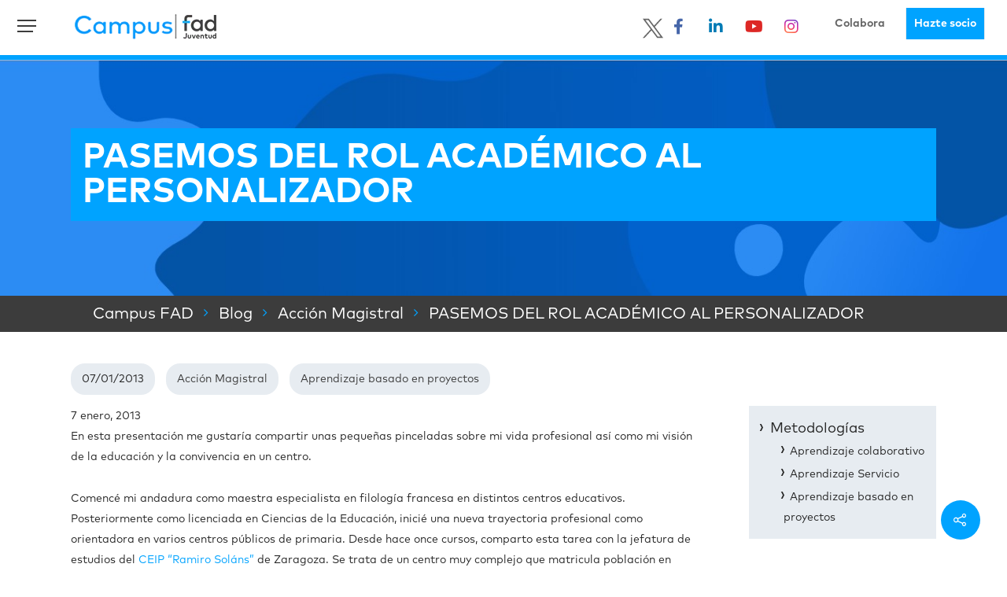

--- FILE ---
content_type: text/css
request_url: https://www.campusfad.org/wp-content/themes/tema-fad/_css/templates.css?ver=1721809341
body_size: 8756
content:
/* Body */

body.ascend .container-wrap,.ascend .project-title,body .vc_text_separator div,.carousel-wrap[data-full-width="true"] .carousel-heading,.carousel-wrap span.left-border,.carousel-wrap span.right-border,#page-header-wrap,.page-header-no-bg,#full_width_portfolio .project-title.parallax-effect,.portfolio-items .col,.page-template-template-portfolio-php .portfolio-items .col.span_3,.page-template-template-portfolio-php .portfolio-items .col.span_4 {
    background-color:#fff;
}

.mobile .breadcrumbs span {
    font-size: 12px;
}

@media (max-width: 690px) {
    .full-width-content-responsive .padding-section {
        padding: 15px;
    }
    .full-width-content-responsive .wpb_text_column.wpb_content_element {
        margin-right: 0 !important;
        margin-left: 0 !important;
    }
}

.wpb_wrapper > .row-block-margin-bottom {
    margin-bottom: 25px !important;
}

@media (max-width: 690px) {
    .wpb_wrapper >.row-block-margin-bottom {
        margin-bottom: 0 !important;
    }
    .all-content #header-space {
        height: 58px !important;
    }
}
/* Fin body */

/* Paginacion */
.navigation {
    display: flex;
    justify-content: center;
    margin-top: 80px;
}

.navigation li a,
.navigation li a:hover,
.navigation li.active a,
.navigation li.disabled {
    color: #fff;
    text-decoration:none;
}

.navigation li {
    display: inline;
}

.navigation li a,
.navigation li a:hover,
.navigation li.active a,
.navigation li.disabled {
    background-color: #70CBFF;
    border-radius: 3px;
    cursor: pointer;
    padding: 12px;
    padding: 0.75rem;
}

.navigation li a:hover,
.navigation li.active a {
    background-color: #00A3FF;
}

#pagination .page-numbers.next,
#pagination .page-numbers.prev
{
    background-image: none !important;
}

@media only screen and (max-width: 690px) {
    .row .post-area #pagination {
        padding-left: 10px!important;
    }
}

/* Fin paginacion */

/* Breadcrumb */

.breadcrumbs {
    background-color: #3C3C3C;
    padding: .5em 2em;

}
.breadcrumbs .main-content {
    display: flex;
    align-items: center;
    flex-flow: wrap;
}

.breadcrumbs span {
    color: #ffffff;
    font-size: 20px;
}

.breadcrumbs .fa-angle-right {
    color: #00A3FF;
}

/* Fin breadcrumb */


/* Single activity */

.single-activity .audiovisual-activity video,
.single-activity .audiovisual-activity img,
.single-activity .audiovisual-activity iframe
{
    height: auto;
    width: 70%;
    min-width: 320px;
    margin: 1em auto;
    margin-top: 0;
    display: block;
}

.single-activity .audiovisual-activity iframe {
    width: 70% !important;
    height: 420px !important;
}

.single-activity .toggles {
    margin-top: 1.3em;
}

.single-activity .toggles .toggle h3 a {
    font-size: 1.4em;
    font-weight: bold;
    color: #00A3FF;
}
.single-activity .download-pdf,
.single-activity .download-zip,
.single-program .material-program
{
    padding: 1em;
    border: 1px solid #00a3ff;
    font-weight: bold;
}
.single-activity .download-pdf {
    margin-right: 1em;
}

.audiovisual-activity video {
    background-color: lightgrey;
}

.single-program .buttons-program .download-pdf {
    color: #fff;
    background-color: #00a3ff;
    padding: 1em 1.5em;
    margin-bottom: 1em;
    display: block;
}

.title-login-user-program-family {
    padding: 1em 1.5em;
    background-color: #3c3c3c;
    color: white;
    display: inline-block;
    margin-bottom: 1.5em;
}
.login-user-program-family input {
    margin-bottom: .5em;
    display: inline-block;
    max-width: 320px;
    padding: 10px 16px !important;
}

.login-user-program-family input:not(:last-of-type) {
    margin-right: 1.5em;
}

.login-user-program-family + .recovery-password {
    font-size: 16px;
}

.single-program .tabbed >ul.wpb_tabs_nav.ui-tabs-nav.clearfix li a {
    color: #fff !important;
}


@media (max-width: 690px) {

    .single-activity .download-pdf,
    .single-activity .download-zip
    {
        display: block;
        margin-top: .7em;
        margin-bottom: .7em;
        margin-left: auto;
        margin-right: auto;
        max-width: 200px;
    }

    .single-activity .audiovisual-activity iframe {
        height: 200px !important;
    }

}

/* Fin single activity */


/* Taxonomy categpry activity */

body[data-bg-header="true"] .breadcrumbs + .container-wrap.taxonomy-categoria-actividad {
    padding-top: 0 !important;
}

body[data-header-resize="0"] .taxonomy-categoria-actividad.container-wrap,
.archive.tax-categoria-actividad .container-wrap,
.archive.post-type-archive-actividad .container-wrap
{
    padding-top: 0;
}

.taxonomy-categoria-actividad  .portfolio-items .col,
.post-type-archive-actividad  .portfolio-items .col
{
    background-color: #3c3c3c;
}

.taxonomy-categoria-actividad .col
.post-type-archive-actividad .col
{
    margin-right: 0;
}

.taxonomy-categoria-actividad .work-item,
.post-type-archive-actividad .work-item {
    position: relative;
}

.taxonomy-categoria-actividad .vert-center,
.post-type-archive-actividad .vert-center {
    position: absolute;
    top: 45%;
    left: 45%
}

.taxonomy-categoria-actividad .row .col img,
.post-type-archive-actividad .row .col img
{
    margin-bottom: 0;
}

.taxonomy-categoria-actividad .body-category-activity,
.post-type-archive-actividad .body-category-activity
{
    background-color: #1c1c1c;
}

.taxonomy-categoria-actividad .portfolio-filters,
.post-type-archive-actividad .portfolio-filters
{
    background-color: transparent;
    width: auto !important;
    margin-left: 0 !important;
    margin: 0 !important;
}

.taxonomy-categoria-actividad .portfolio-filters .container,
.post-type-archive-actividad .portfolio-filters .container
{
    padding: 0;
}

.taxonomy-categoria-actividad .portfolio-filters-inline li a,
.post-type-archive-actividad .portfolio-filters-inline li a
{
    color: #fff;
    font-size: 1.1em !important;
}

.taxonomy-categoria-actividad .portfolio-filters-inline li a.active,
.post-type-archive-actividad .portfolio-filters-inline li a.active
{
    font-weight: bold;
}

.taxonomy-categoria-actividad .body-category-activity,
.post-type-archive-actividad .body-category-activity
{
    margin-top: 5px;
}

body .taxonomy-categoria-actividad .portfolio-filters-inline.nder-page-header.first-section,
body .post-type-archive-actividad .portfolio-filters-inline.nder-page-header.first-section
{
    margin-top: 0 !important;
}

.taxonomy-categoria-actividad .vert-center,
.post-type-archive-actividad .vert-center
{
    padding: .5em 1em;
    padding-bottom: 1em;
    background-color:rgba(0, 0, 0, 0.5);
}

/* Fin taxonomy category activity */

/* Archive noticia ytuque */

.archive-noticia-ytuque  {
    display: grid;
    grid-template-columns: 1fr 1fr;
    grid-gap: 2em;
}

.archive-noticia-ytuque .title-item {
    font-size: 1.3em;
    font-weight: bold;
}

@media (max-width: 1000px) {

    .archive-noticia-ytuque  {
        grid-template-columns: 1fr;
    }

}

#archive-noticia-ytuque img {
    max-width: 500px;
    width: 100%;
}

/* Fin archive noticia ytuque */


/* Single noticia ytuque */

.single-noticia-ytuque {
    border-bottom: none;
}

/* Fin noticia ytuque */

/* Home Y tú que */

.image-block-ytuque .wpb_wrapper {
    padding: 20px 30px;
    position: absolute;
    bottom: 30px;
    left: 30px;
    max-width: 500px;
}

.image-block-ytuque-blue .wpb_wrapper,
.image-block-ytuque-blue .wpb_wrapper a
{
    color: #fff;
    background-color: #00A3FF;
}

.image-block-ytuque-yellow .wpb_wrapper,
.image-block-ytuque-yellow .wpb_wrapper a
{
    color: #3C3C3C;
    background-color: #F6E600;
}

.image-block-ytuque{
    height: 500px;
}

.block-blog-ytuque,
.block-blog-ytuque h2,
.block-blog-ytuque .col .blog-recent .post-header a,
.block-contact-ytuque,
.block-contact-ytuque h3
{
    color: #fff;
}

.block-blog-ytuque .col,
.block-contact-ytuque .col,
.block-base-ytuque .wpb_content_element,
.block-activities-ytuque .title-activities
{
    padding-top: 3em;
    padding-bottom: 1.5em;
}

.block-blog-ytuque .col {
    padding-bottom: 0;
}

.block-blog-ytuque .blog-recent,
.block-contact-ytuque .wpb_content_element,
.block-base-ytuque .wpb_content_element
 {
    max-width: 1245px;
    display: block;
    margin-left: auto;
    margin-right: auto;
}

.block-blog-ytuque .blog-recent .meta-category {
    display: none;
}

.block-blog-ytuque .button-blog {
    padding: 10px 20px;
    border: 2px solid #fff;
    color: #fff;
    display: inline-block;
    font-weight: bold;
    margin-bottom: 3em !important;
}

.block-blog-ytuque .button-blog a{
    color: #fff;
}

.page-template-template-ytuque .block-activities-ytuque .taxonomy-categoria-actividad .body-category-activity {
    margin-top: 0;
}

.block-blog-ytuque .title-activities .wpb_wrapper h3 {
    color: #fff;
}

.block-blog-ytuque .title-activities .wpb_wrapper {
    background-color: #252525;
    padding-top: 3em;
}

/* Formulario de contacto */
.block-contact-ytuque .wpcf7 .column-right textarea {
    height: 298px;
}

.block-contact-ytuque .wpcf7 .information-text {
    margin-top: 30px;
}

.block-contact-ytuque .wpcf7 .information-text a{
    color: #3c3c3c;
}

.block-contact-ytuque .wpcf7 .wpcf7-list-item {
    margin-left: 0;
}

#wpcf7-f370-p338-o1 input,
#wpcf7-f370-p338-o1 textarea
{
    padding: 10px;
}

/* Base concurso */

.block-base-ytuque {
    color: #fff;
    margin-bottom: 2em;
}

.block-base-ytuque h3,
.block-base-ytuque b
{
    color: #F6E600;
}

.button-base-ytuque a{
    padding: 20px 30px;
    background-color: #F6E600;
    color: #3c3c3c;
    font-weight: bold;
}

@media (max-width: 1000px) {
    .image-block-ytuque{
        height: 350px;
    }
    .image-block-ytuque .wpb_wrapper {
        max-width: 300px;
    }
    .block-contact-ytuque .wpcf7 .column-left,
    .block-contact-ytuque .wpcf7 .column-right
    {
        width: 100%;
    }
    .block-contact-ytuque .wpcf7 .column-right {
        position: static;
    }
    .block-blog-ytuque .wpb_wrapper,
    .block-contact-ytuque .wpb_wrapper,
    .block-base-ytuque .wpb_wrapper
    {
        padding: 15px;
    }
}

/* Fin Home Y tú que */

/* Consurso Y tú qué */

#tablepress-ganadores-ytuque{
    max-width: 500px;
    margin-left: auto;
    margin-right: auto;
}

.button-blue-theme a {
    padding: 10px 15px;
    background-color: #00a3ff;
    color: #fff;
}

/* Fin consurso Y tú qué */

/* Categories */

@media (max-width: 1000px) {
    .category h1 {
        font-size: 36px;
    }
}

/* Fin categories */

/* Single */

.single .post-featured-img img {
    display: block;
    margin-left: auto;
    margin-right: auto;
}

/* Fin single */

/* Header ytuque */

.menu-blue {
    background-color: #00A3FF;
}

header#top .menu-blue a {
    color: #fff !important;
}

header#top .menu-blue a:hover {
    color: #3c3c3c !important;
}

.ytuque-menu > li {
    margin-right: 3em;
}

/* Fin header ytuque */

/* Single curso */

.single-curso .section-sidebar {
    margin-bottom: 0.6em;
}

.single-curso .section-sidebar p {
    font-weight: bold;
    font-size: 1.1em;
    color: #f3f3f3;
}

.single-curso .section-sidebar p span {
    font-weight: normal;
}

.single-curso .container-wrap input[type="text"],
.single-curso .container-wrap input[type="password"]
{
    padding: 10px;
}

.resume-information-course {
    background-color: #00A3FF;
    padding: 1em;
    margin-bottom: 2em;
}

.resume-information-course h3.title {
    text-align: center;
    padding: 0 !important;
    color: #fff;
}


/* Fin single curso */

/* Archive catalogo cursos */

.search_filter_taxonomy_course {
    display: grid;
    grid-template-columns: 1fr 1fr;
}

.edition-taxonomy-course {
    max-width: 300px;
}

.grid-taxonomy-course {
    padding-top: 2em;
    margin-bottom: 2em;
    display: grid;
    grid-template-columns: 1fr 1fr 1fr;
    justify-items: center;
}

.grid-taxonomy-course.active-courses,
.grid-taxonomy-course.next-courses
{
    grid-gap: 2em;
}

.container-grid.grid-taxonomy-course {
    padding-top: 0;
}

.grid-taxonomy-course.active-courses .grid-item,
.grid-taxonomy-course.next-courses .grid-item
{
    display: grid;
    justify-items: center;
    grid-template-rows: 50px 1fr 70px;
}

.grid-taxonomy-course .title-course {
    font-weight: bold;
    align-self: center;
    padding-bottom: 0;
}

.grid-taxonomy-course .title-course {
    font-weight: bold;
    font-size: 1.5em;
    padding-right: 1em;
    align-self: end;
    position: relative;
    margin-bottom: 2.5em;
}
.grid-taxonomy-course .title-course::after {
    width: 90px;
    height: 4px;
    background-color: #fff;
    content: "";
    position: absolute;
    bottom: -5px;
    left: 0;
}

.grid-taxonomy-course .read-more-course p{
    padding-bottom: 0;
    display: grid;
    grid-template-columns: auto auto;
    row-gap: 1em;
}

.grid-taxonomy-course .read-more-course a {
    font-weight: bold;
    font-size: 1.1em;
}
.grid-taxonomy-course .read-more-course .modalDialog h3 a {
    color: #00A3FF;
}

.grid-taxonomy-course .commom-information-course p,
.grid-taxonomy-course .infomation-course p
{
    padding-bottom: 5px;
}

.grid-taxonomy-course .course-green .title-course::after,
.grid-taxonomy-course .course-yellow .title-course::after
{
    background-color: #3c3c3c;
}

.grid-taxonomy-course + .navigation {
    margin-top: 20px;
}

.course-green {
    background: url(/wp-content/uploads/2019/09/grafico3.png);
    background-color: #00ffca;
}
.course-blue {
    background: url(/wp-content/uploads/2019/09/grafico4.png);
    background-color: #00a3ff;
}
.course-yellow {
    background: url(/wp-content/uploads/2019/09/grafico1.png);
    background-color: #f6e600;
}
.course-grey {
    background: url(/wp-content/uploads/2019/09/grafico2.png);
    background-color: #737373;
}

.course-grid.shortcode {
    height: 130px;
}

.grid-taxonomy-course .shortcode .title-course {
    bottom: 20px;
    line-height: 1.2em;
}

.course-green .title-course a,
.course-yellow .title-course a,
.course-green-sc .title-course a,
.course-yellow-sc .title-course a
{
    color: #3c3c3c;
}

.course-blue .title-course a,
.course-grey .title-course a,
.course-blue-sc .title-course a,
.course-grey-sc .title-course a
{
    color: #fff;
}

.course-grid {
    -webkit-background-size: cover;
    -moz-background-size: cover;
    -o-background-size: cover;
    background-size: cover;
    height: 100%;
    width: 100%;
    background-repeat: no-repeat;
    display: grid;
    align-items: end;
    grid-template-rows: 50px 1fr auto;
    padding: 1.2em;
}

.course-grid.shortcode {
    grid-template-rows: 1fr;
}

.font-bold {
    font-weight: bold;
    font-size: 1.1em;
}

.information-course-buttons .read-more {
    border: 2px solid #fff;
    padding: 10px;
    color: #fff;
}
.information-course-buttons .reservation-place {
    color: #3c3c3c;
    background-color: #fff;
    padding: 10px;
    margin-right: 1em;
}
.edition-course {
    justify-self: end;
    padding: .7em 1em;
    background-color: #fff;
    color: #3c3c3c;
    font-weight: bold;

}
.edition-course.empty {
    background-color: transparent;
}
p.edition-course {
    margin-bottom: 0.5em;
}

@media (max-width: 1366px) {

    .grid-taxonomy-course .read-more-course a {
        justify-self: start;
    }

}

@media (max-width: 1000px) {

    .grid-taxonomy-course .read-more-course p {
        grid-template-columns: auto;
    }
    
    .grid-taxonomy-course .read-more-course {
	margin-top: 100px;
        grid-template-columns: auto;
    }

    .grid-taxonomy-course {
        grid-template-columns: 1fr ;
    }
    .search_filter_taxonomy_course {
        grid-template-columns: 1fr;
    }

}

/* Buscador en el archivo */

.search_filter_taxonomy_course {
    padding-top: 2em;
}
.search_taxonomy_course {
    width: 300px;
}
.search_filter_taxonomy_course .search_taxonomy_course input[type="text"]{
    padding: 10px;
}
.edition-taxonomy-course select {
    font-size: 16px;
}



/* Fin archive catálogo cursos*/


/* Single - training AM */

.content-files-am {
    max-width: 400px;
    margin: 0 auto;
}

.content-files-am .file-am p {
    text-align: center;
    background-color: #00a3ff;
    font-weight: bold;
    margin-bottom: 1.5em;
    border: 2px solid #1c6ea4;
    padding-top: 1em;
    padding-bottom: 1em !important;
}

.content-files-am .file-am p a {
    color: #fff;
}

/* Fin single - training AM */

/* Página training - AM */

.block-training-posts .more-training p {
    font-weight: bold;
    padding: 1em 1.5em !important;
    border: 2px solid #00a3ff;
    font-size: 1.2em;
    max-width: 300px;
    margin: 0 auto;
}

.block-training-posts .row .col img {
    margin-bottom: 0;
}

.block-training-posts .title {
    padding-left: 0!important;
    padding-right: 0!important;
}

/* Fin página training - AM */


/* Ajustar bloques en responsive */

@media (max-width: 1000px) {
    .container.main-content.full-width-content-responsive {
        max-width: 100% !important;
        padding-top: 0;
    }
}

@media (max-width: 690px) {

    .yourFormCustomStyle,
    .inside-block-responsive
    {
        max-width: 320px;
        margin-left: auto;
        margin-right: auto;
    }

    .block-am .block-item-fad.am-1,
    .block-am .block-item-fad.am-2,
    .block-am .block-item-fad.am-3
    {
        margin-bottom: 7px !important;
    }

    .container.main-content.full-width-content-responsive .row > div{
        margin-bottom: 0;
    }

    .block-familias .wpb_wrapper .block-item-fad {
        margin-bottom: 0 !important;
    }

    #ajax-content-wrap .padding-contaniner-wrap-responsive {
        padding-top: 7px;
    }

    .container.main-content.full-width-content-responsive .remove-margin-bottom-responsive {
        margin-bottom: 0 !important;
    }

}

/* Fin ajustar bloques en responsive */


/* Twitter accion magistral */

.twitter-footer-am .wpb_wrapper p,
.twitter-footer-am #ctf
{
    display: inline;
}

.twitter-footer-am #ctf .ctf-item {
    width: 27%;
    height: 270px;
    display: inline-block;
    border: none;
    background-color: #313131;
    margin-right: 2em;
    padding: 1em;
}

.twitter-footer-am #ctf .ctf-item:first-of-type {
    margin-left: 2em;
}

.twitter-footer-am #ctf .ctf-item:last-of-type {
    margin-right: 0;
}

.twitter-footer-am .ctf-author-box-link a,
.twitter-footer-am p.ctf-tweet-text,
.twitter-footer-am .ctf-tweet-text a
{
    color: #fff !important;
}

.twitter-footer-am .title-twitter-footer-am {
    margin-bottom: 1.5em !important;
}

.title-twitter-footer-am p {
    color: #fff;
    font-size: 2em;
    font-weight: bold;
}
.title-twitter-footer-am .alignnone {
    display: inline-block;
    margin-left: 1em;
}

@media (max-width: 690px) {
    .twitter-footer-am #ctf .ctf-item {
        width: 100%;
        height: 230px;
    }
    .twitter-footer-am #ctf .ctf-item:first-of-type {
        margin-left: 0;
        margin-top: 1em;
    }
    .twitter-footer-am .body-twitter-footer-am img {
        margin: 0 auto;
    }
    .twitter-footer-am .wpb_wrapper .alignleft {
        float: none;
    }
    .title-twitter-footer-am .wpb_wrapper {
        text-align: center;
    }
}


/* Fin twitter accion magistral */

/* Ajustes logo acción magistral */

header#top .top-logo-am #logo,
header#top .top-logo-am #logo img,
header#top .top-logo-ytuque #logo img
{
    display: inline;
}

.top-logo-am .logo-bbva {
    margin-left: 15px;
}

.top-logo-theme .logo {
    margin-left: 15px;
}

@media (max-width: 690px) {
    header#top .container .row.top-header-am {
        padding-bottom: 15px;
    }
    body header#top .top-header-am #logo img {
        height: 23px !important;
    }
    .top-logo-theme.top-logo-am {
        margin-left: 55px;
    }
}

@media (max-width: 1000px) and (min-width: 690px) {
    .top-header-am,
    .top-header-general
    {
        margin-left: 35px;
    }
}

/* Fin ajustes logo acción magistral */


/* Acción magistral - Unete */

.contacto-aviso .wpcf7-list-item-label {
    color: #262626;
}

/* Fin Acción magistral - Unete  */

/* Redes sociales - AM */

.container-wrap.template-am,
.template-am-encuentro {
    padding-bottom: 0;
}

.template-am .margin-bottom .col {
    margin-bottom: 30px;
}

/* Fin redes sociales - AM */

/* Single acción magistral */

.row-categories-am {
    margin-bottom: 1em;
}

.row-categories-am li {
    display: inline-block;
    margin-right: 1em;
    background-color: #E7ECF1;
    padding: .5em 1em;
    border-radius: 18px 18px 18px 18px;
    -moz-border-radius: 18px 18px 18px 18px;
    -webkit-border-radius: 18px 18px 18px 18px;
}
.row-categories-am li:last-of-type {
    margin-right: 0;
}

.row-categories-am li a {
    color: #3c3c3c;
}

/* Fin single acción magistral*/


/* Taxonomy category program */

.taxonomy-category-program  {
    display: grid;
    grid-template-columns: 1fr 1fr;
    grid-gap: 2em;
}

.container-grid.taxonomy-category-program  {
    padding-top: 40px;
    margin-top: 0;
}

.taxonomy-category-program .title-item {
    font-size: 1.3em;
    font-weight: bold;
}
.taxonomy-category-program .image-item img {
    margin: 10px auto;
    display: block;
}

@media (max-width: 1000px) {

    .archive-noticia-ytuque  {
        grid-template-columns: 1fr;
    }

    .taxonomy-category-program .image-item img {
        max-width: 320px;
    }

}

#archive-noticia-ytuque img {
    max-width: 500px;
    width: 100%;
}

/* Fin taxonomy category program */

/* Single programa sponsor */

.single-programa h3 {
    color: #00a3ff;
}

.materials-pf {
    margin-top: 2em;
}

.materials-pf .title-pf {
    font-size: 1.6em;
    background-color: #00a3ff;
    margin: 1.5em auto;
    padding: 15px 25px;
    color: #fff;
}

.materials-pf .title-column-pf {
    font-size: 1.3em;
}

.materials-pf .title-pf,
.materials-pf .title-column-pf
{
    text-align: center;
    font-weight: bold;
}
.columns-sponsor-pf {
    display: grid;
    grid-auto-flow: column;
    grid-template-columns: 1fr 1fr 1fr;
    column-gap: 2em;
    margin-top: 2em;
}

.materials-pf .block-module img.image-module {
    margin-bottom: 0;
}
.materials-pf .text-module {
    font-size: 1.1em;
}

.materials-pf .number-module {
    font-weight: bold;
}

.materials-pf .block-module,
.materials-pf .block-wysiwyg
{
    margin-bottom: 2em;
}

@media (max-width: 1000px) {
    .columns-sponsor-pf {
        grid-template-columns: 1fr;
        grid-auto-flow: row;
    }
}

.single-program .go-to-material-pf .wpb_wrapper h3 {
    background-color: #3C3C3C;
    padding: 30px 30px;
    text-align: center;
    margin: 30px 0;
    font-size: 1.7em;
}
.single-program .go-to-material-pf .wpb_wrapper h3 a{
    color: #fff;
}

/* Fin single programa sponsor */

/* Taxonomy container grid */

.container-grid  {
    margin-top: 40px;
    display: grid;
    grid-template-columns: 1fr 1fr;
    grid-gap: 2em;
    justify-items: center;
}

.container-grid.four-column  {
    grid-template-columns: 1fr 1fr 1fr 1fr;
}

.container-grid.three-column  {
    grid-template-columns: repeat(3, 1fr);
}
.container-grid.six-column  {
    grid-template-columns: repeat(6, 1fr);
}

.row.container-grid::before {
    content: initial;
}

.container-grid .title-item {
    font-size: 1.3em;
    font-weight: bold;
}

@media (max-width: 1200px) {

    .container-grid.four-column  {
        grid-template-columns: 1fr 1fr;
    }
    .container-grid.six-column  {
        grid-template-columns: 1fr 1fr 1fr;
    }

}

@media (max-width: 1000px) {

    .container-grid  {
        grid-template-columns: 1fr;
    }
    .container-grid.six-column  {
        grid-template-columns: 1fr 1fr;
    }

}

@media (max-width: 690px) {

    .container-grid.four-column  {
        grid-template-columns: 1fr;
    }
    .container-grid.six-column  {
        grid-template-columns: 1fr;
    }

    .container-grid.three-column  {
        display: block;
    }
    .container-grid.three-column h4 {
        padding-bottom: 40px;
    }    

}


/* Fin container grid */


/* Page programa material */

.contanier-page-margin-top {
    margin-top: 40px;
}
@media (max-width: 690px) {

    .contanier-page-margin-top {
        margin-top: 7px;
    }

}
.block-height-background {
    height: 240px;
    position: relative;
}
@media (min-width: 1001px) {
    .block-height-background.small {
        height: 200px;
    }

    .block-height-background.middle {
        height: 392px;
    }

    .block-height-background.big {
        height: 425px;
    }

    .block-height-background.extra-big {
        height: 505px;
    }
}
.block-height-background p {
    display: inline-block;
    position: absolute;
    bottom: 40px;
    left: 20px;
    font-weight: bold;
    font-size: 22px;
    max-width: calc(100% - 40px);
}
.block-height-background.block-icon-home p:first-of-type {
    right: 0;
    left: auto;
    top: 0;
}
.block-height-background.block-icon-home p img.size-full {
    width: 80%;
}
.block-height-background.block-icon-home.width-90 p img.size-full {
    width: 90%;
}
.block-height-background p,
.block-height-background.small p,
.block-height-background.big p
{
    bottom: 30px;
}
.block-height-background a {
    padding: 15px !important;
}
.block-height-background.yellow a {
    background-color: #F6E600;
    color: #3c3c3c;
}
.block-height-background.green a {
    background-color: #00FFCA;
    color: #3c3c3c;
}
.block-height-background.grey a {
    background-color: #3C3C3C;
    color: #fff;

}
.block-height-background.blue a {
    background-color: #00A3FF;
    color: #fff;
}
.block-height-background.wh-bg-grey a {
    color: #3c3c3c;
    padding-bottom: 5px !important;
    padding-left: 0 !important;
    padding-right: 0 !important;
    border-bottom: 2px solid #3c3c3c;
}
.block-height-background.wh-bg-white a {
    color: #fff;
    padding-bottom: 5px !important;
    padding-left: 0 !important;
    padding-right: 0 !important;
}

.block-height-background.wh-bg-white.small-font a {
    font-size: .85em;
}

.block-height-background.wh-bg-white a::after,
.block-height-background.wh-bg-grey a::after
{
    color: #fff;
    width: 100%;
    height: 4px;
    background-color: #fff;
    content: "";
    position: absolute;
    bottom: -5px;
    left: 0;
}

.block-height-background.wh-bg-grey a::after {
    background-color: #3c3c3c;
}

.block-height-background.home-ciudadania-global p:first-child a::after {
    display: none;
}

/* Fin page programa material */


/* Modal catálogo cursos */

.modalDialog {
    position: fixed;
    top: 0;
    right: 0;
    bottom: 0;
    left: 0;
    background: rgba(0,0,0,0.8);
    z-index: 99999;
    opacity:0;
    -webkit-transition: opacity 400ms ease-in;
    -moz-transition: opacity 400ms ease-in;
    transition: opacity 400ms ease-in;
    pointer-events: none;
}

.modalDialog:target {
    opacity:1;
    pointer-events: auto;
}

.modalDialog > div {
    width: 90%;
    height: 85%;
    position: relative;
    margin: 5% auto;
    margin-top: 100px;
    padding: 25px 15px;
    background: #fff;
    display: grid;
    grid-template-columns: 1fr 3fr;
    column-gap: 2em;
}

.modalDialog .close {
    background: #00A3FF;
    color: #FFFFFF;
    line-height: 35px;
    position: absolute;
    right: 50%;
    text-align: center;
    top: -16px;
    width: 35px;
    text-decoration: none;
    font-weight: bold;
    -webkit-border-radius: 50%;
    -moz-border-radius: 50%;
    border-radius: 50%;
    -moz-box-shadow: 1px 1px 3px #000;
    -webkit-box-shadow: 1px 1px 3px #000;
    box-shadow: 1px 1px 3px #000;
}

.modalDialog .close:hover {
    background: #00A3FF;
}

.form-moodle-course {
    margin-bottom: 2em;
}

.modalDialog .child-modal {
    /* float: left; */
}

.all-content #footer-outer {
    z-index: 0;
}

.child-modal p {
    padding-bottom: 10px;
}
.child-modal p span{
    font-weight: bold;
}

.modalDialog .child-modal .form-moodle-course input {
    padding: .2em 1em;
}

.modalDialog .child-modal .form-moodle-course input[type=submit]
{
    padding: 1em 1.5em !important;
    margin-top: 1em;
}

@media (max-width: 1000px) {
    .modalDialog > div {
        grid-template-columns: 1fr;
        column-gap: 0;
    }
    .modalDialog .close {
        top: 5px;
        right: 46%;
    }
    .modalDialog .right-modal {
        padding-bottom: 20px;
    }

}

@media (max-width: 1400px) {
    .modalDialog > div {
        padding-top: 50px;
        margin-top: 110px;
        max-height: calc(100vh - 130px);
        overflow-y: auto;
    }
    .modalDialog .close {
        top: 10px;
    }
}

/* Modal catálogo cursos */

/* Home */

.home .wpb_row {
    margin-bottom: 25px;
}

.home .wpb_row.block-home-formation {
    margin-bottom: 40px;
}

.title-tab-button-campus p {
    text-align: center;
    padding: 20px 25px !important;
    font-size: 1.4em;
}

.title-tab-button-campus p a {
    color: #fff;
    font-weight: bold;
    text-align: center;
}

.button-block-background {
    margin-top: 70px;
    padding:  20px 30px !important;
    font-size: 1.2em;
    font-weight: bold;
}
.button-block-background.grey {
    background-color: #3C3C3C;
    color: #fff;
}

.wpb_wrapper .adjust-row-block > div {
    margin-bottom: 24px !important;
}
.home-ciudadania-global p:first-of-type {
    margin-bottom: 3px;
}

.block-family-home {
    background-image: (/wp-content/uploads/2019/09/noun_student_1195069.svg);
}

.adjust-margin-block-home .vc_column-inner:nth-child(1){
    margin-right: 5px;
}
.adjust-margin-block-home .vc_column-inner:nth-child(2){
    margin-left: 3px;
    margin-right: 2px;
}
.adjust-margin-block-home .vc_column-inner:nth-child(3){
    margin-left: 3px;
}

@media (max-width: 1000px) {
    .wpb_wrapper .adjust-row-block > div,
    body .vc_row-fluid .wpb_column.remove-margin-bottom
    {
        margin-bottom: 0 !important;
    }

    .block-height-background.remove-margin-right {
        margin-right: 0 !important;
    }
    .adjust-margin-block-home .vc_column-inner:nth-child(1){
        margin-right: 0;
    }
    .adjust-margin-block-home .vc_column-inner:nth-child(2){
        margin-left: 0;
        margin-right: 0;
    }
    .adjust-margin-block-home .vc_column-inner:nth-child(3){
        margin-left: 0;
    }

}

/* Fin home */

.add-margin-top {
    margin-top: 40px;
}
.wpb_wrapper .add-margin-bottom {
    margin-bottom: 40px !important;
}
.font-white a{
    color: #fff;
}
.font-grey a{
    color: #3c3c3c;
}
/* Single accion magisral */

.categories-am {
    background-color: #E7ECF1;
}
ul.categories-am {
    margin-left: 0;
    margin-bottom: 0;
    padding: 1em;
}
ul.children-parent-am {
    margin-bottom: 0;
}
.categories-am li {
    list-style: none;
    color: #262626;
}
.categories-am li a{
    color: #262626;
}
.category-parent-am {
    font-size: 1.3em;
}
.categories-am li:hover {
    font-weight: bold;
    color: #262626;
}
.categories-am li::before {
    color: #262626;
    font-size: 24px;
    content: '\203A';
    position: relative;
    left: -5px;
    -webkit-transition: left .2s;
    -moz-transition: left .2s;
    -ms-transition: left .2s;
    -o-transition: left .2s;
    transition: left .2s;
}
li.category-parent-am::before {
    left: -2px;
}

/* Fin single accion magistral */

/* Home accion magistral */

form.seachform-am {
    margin-right: 1em;
    margin-top: 5px;
}

.seachform-am input[type=text] {
    width: 168px;
    padding: 5px 8px;
}

.seachform-am button[type=submit] {
    padding: 2px 4px 0;
}

.add-last-posts.row.add-last-posts .col img {
    margin-bottom: 0;
    height: 150px;
}

.add-last-posts.row.add-last-posts .title {
    padding-left: 0 !important;
    padding-right: 0 !important;
    padding-bottom: 0 !important;
    padding-top: 5px !important;
}
.add-last-posts .col .post-header {
    margin-bottom: 0;
}
.add-last-posts .image-bk {
    -webkit-background-size: cover;
    -moz-background-size: cover;
    -o-background-size: cover;
    background-size: cover;
    height: 150px;
}

.block-am .wpb_wrapper >div {
    margin-bottom: 24px !important;
}

.menu-home-microsite {
    background-color: #00a3ff;
}

.menu-home-microsite ul.menu {
    margin-left: 0;
}

.menu-home-microsite ul.menu > li:first-of-type {
    padding-left: 0;
}

.menu-home-microsite ul.menu > li {
    display: inline-block;
    float: none;
    padding: 1em;
}

.menu-home-microsite a {
    color: #fff;
}




@media (max-width: 1000px) {

    .menu-home-microsite ul.menu > li:first-of-type {
        padding-left: 1em;
    }
    .block-am .wpb_wrapper >div {
        margin-bottom: 7px !important;
    }
    body .vc_row-fluid .block-am.wpb_column {
        margin-bottom: 0px !important;
    }
    .menu-home-microsite ul li {
        display: block;
    }
    .menu-home-microsite ul li:first-of-type {
        padding-left: 1em;
    }
}

/* Fin home accion magristral */

/* Page category accion magistral */

.am-category-page .container{
    padding-top: 40px;
    padding-bottom: 40px;
}
.am-category-page .title-category-am {
    display: inline-block;
    padding: .6em 1em;
    background-color: #00a3ff;
    color: #fff;
    margin-bottom: 1em;
    margin-top: 1em;
}

.am-category-page .blog-recent .col {
    margin-bottom: 0;
}

/* Fin page category accion magistral */



/* Menu para educacion conectada (accion conectada) */
.menu-ec {
    background-color: #072146 !important;
}

.menu-ec a:hover {
    color: #5bbeff !important;
}

.menu-ec ul {
    background-color: #072146 !important;
}

.fondo-azul {
    background-color: #2DCCCD !important;
}


/* Menu para Diversidad en serie*/
.menu-des {
    background-color: #0000ff !important;
}

.menu-des a:hover {
    color: #000000 !important;
}

.menu-des ul {
    background-color: #0000ff !important;
}




/* Block information contact courses */

.single-curso .form-moodle-course h3.title,
.child-modal .form-moodle-course h3.title
{
    margin-bottom: 1em;
    background-color: #333;
    color: #fff;
    text-align: center;
}

.child-modal .form-moodle-course h3.title {
    margin-bottom: 0;
    padding: 5px !important;
}

.block-contact-course {
    padding: 70px 25px !important;
}

.block-contact-course p {
    text-align: center;
    color: #fff;
    font-size: 1.2em;
}

.block-contact-course .title-course {
    font-size: 1.4em;
    font-weight: bold;
    padding-bottom: 14px;
}

.buttons-contact-course {
    text-align: center;
    margin-top: 10px;
}

.buttons-contact-course a {
    color: #00A3FF;
    padding: 15px 25px;
    background-color: #fff;
    margin-right: 2em;
    font-weight: bold;
    font-size: 1.05em;
    margin-bottom: 1em;
}

.buttons-contact-course a:last-of-type {
    margin-right: 0;
}

@media (max-width: 1000px) {
    .buttons-contact-course a {
        display: block;
        margin-right: 0;
    }
}

body[data-bg-header="true"] .breadcrumbs + .container-wrap {
    padding-top: 40px !important;
}
/* Fin block information contact courses */

#ajax-content-wrap.page-proyecto-conectados h1 {
    background-color: transparent;
}


/* Colaboradores */
.empresas-patronato .vc_column_container .inner {
    height: 110px;
    display: grid;
    align-items: center;
}
.empresas-patronato .vc_col-sm-4 .inner {
    height: 215px;
    display: grid;
    align-items: center;
}

/* Fin colaboradores accion */


.button-block-bg a {
    text-align: center;
    padding: 1em;
}

.button-block-bg.grey a {
    color: #fff;
    background-color: #3c3c3c;
}

.block-inner-tabs .otros-col .vc_column-inner .wpb_wrapper {
    padding: 15px 0;
}

.block-inner-tabs .vc_column-inner .wpb_wrapper {
    padding: 15px;
}

.block-inner-tabs .block-inner-short-tabs,
.block-inner-tabs .img-with-aniamtion-wrap {
    width: 19%;
    display: inline-block;
    vertical-align: top;
}

.block-inner-tabs .img-with-aniamtion-wrap {
    width: 100%;
}

.tabs-colaboradores .center img.img-with-animation {
    max-height: 85px !important;
}

.row .tabs-colaboradores .col img {
    height: auto;
    width: auto;
}

/* Catalálogo de películas - cine y valores */

.title-category-film {
    background-color: #00FFCA;
    color: #3c3c3c;
    padding: 1em;
    display: inline-block;
}

.container-grid.container-films {
    margin-top: 20px;
    margin-bottom: 30px;
}

.container-films img {
    max-height: 225px;
}

.title-film {
    display: block;
    font-weight: bold;
}

@media (max-width: 1000px) {
    .title-category-film {
        display: block;
        margin-left: auto;
        margin-right: auto;
    }
}

/* Fin Catalálogo de películas - cine y valores */


/* Mediateca - cine y valores */

.container-mediateca {
    margin-bottom: 30px;
}

.container-mediateca a {
    display: grid;
    grid-auto-flow: column;
    align-items: center;
    grid-template-columns: 120px 400px;
}

@media (max-width: 690px) {

    .container-mediateca a {
        grid-template-columns: 100px 200px;
        column-gap: 1em;
    }

}

/* Fin mediateca - cine y valores */

/* Biblioteca virtual - En familia */

.container-library {
    margin-bottom: 30px;
}

.container-library a {
    display: grid;
    grid-template-rows: 136px 40px;
    grid-row-gap: 1em;
}

.container-library img {
    max-height: 136px;
    justify-self: center;
}

.container.main-content .taxonomy-category-download {
    margin-bottom: 60px;
}

/* Fin Biblioteca virtual - En familia */

@media (max-width: 690px) {

    #page-header-wrap .container {
        display: flex;
        align-items: center;
        justify-content: center;
        min-height: 100px;
    }

    .all-content #header-outer {
        padding-top: 0!important;
    }

}


/* Archive material */

.grid-archive-material {
    margin-top: 0;
    margin-bottom: 40px;
}

/* Fin archive material */

/* En fmailia - mediateca */

.grid-archive-mediateca {
    margin-top: 0;
    margin-bottom: 40px;
}

/* Fin En fmailia - mediateca */


/* Categorias sidebar */

#sidebar .categories .children {
    margin-bottom: 0;
}

#sidebar .categories li,
#sidebar li.categories
{
    list-style: none;
}

.category #sidebar aside {
    margin-bottom: 1.5em;
}

.category #sidebar aside:last-of-type {
    margin-bottom: 0;
}

/* Fin categorias sidebar */

/* Area privada cine y valores */

.logout-user-sidebar {
    background-color: #f3f3f3;
    padding: 25px 35px;
    border: 1px solid #3C3C3C;
    color: #3C3C3C;
    font-weight: bold;
    font-size: 1.3em;
}

.sidebar-cv aside {
    margin-bottom: 1.5em;
}

.sidebar-cv aside:last-of-type {
    margin-bottom: 0;
}

/* Fin area privada cine y valores */

/* Pestañas premio accion magistral  */
.wpb_content_element.block-inner-tabs .wpb_tabs_nav {
    border-bottom: 0 !important;
}


.table-am table {
    overflow-x: scroll;
}

/* Fin pestañas premio accion magistral  */

/* Links aula virtual  */

.links-format-over-av .wpb_wrapper {
    position: absolute;
    bottom: 20px;
    left: 20px;
    margin-right: 60px;
    background-color: #3c3c3c;
}

.links-format-over-av p {
    padding-bottom: 0;
    font-size: 1.2em;
}

.block-height-background.medium.grey.links-format-over-av p {
    position: static;
    margin-top: 10px;
    margin-bottom: 10px;
}

/* Fin links aula virtual  */

/* Bloque SIOF */

.block-siof {
    border: 6px solid #00a3ff;
    padding: 2em;
}

.block-siof p {
    padding-bottom: .6em;
    font-size: 1.1em;
}

p.block-siof-title {
    font-weight: bold;
    font-size: 1.4em;
    border-bottom: 3px solid #00a3ff;
    margin-bottom: 1.5em;
}

p.block-siof-more-info {
    background-color: #e6e6e6;
    color: #3c3c3c;
    text-align: center;
    padding: .7em 0 !important;
    font-weight: bold;
    margin-top: 1em;
}
p.block-siof-more-info:hover {
    background-color: #d8d8d8;
}

.block-siof-more-info a{
    color: #3c3c3c;
}

.img-center{    
  display: block;
  margin-left: auto;
  margin-right: auto;
}

/* Fin bloque SIOF */


@media (max-width: 1303px) {
    .menu-home-microsite.menu-ctm .container.main-content {
        padding: 0 50px;
    }

}

/* Cursos 2023 */
.white a {
    background: #fff;
    color: #00a3ff;
    display: block;
}



.single-curso .iwithtext div.iwt-text {
    text-align: left;
    padding: 2.5em;
    padding-inline-start: calc(2.5em + 50px);
    line-height: 1.3;
    background: rgb(0 163 255 / 20%);
    color: #000;
    font-size: 1.3em;
}

.single-curso .iwithtext div.iwt-text a {
    color: #00a3ff;
    font-weight: bold;
}

.single-curso .iwithtext div.iwt-text:before {
    content: '';
    display: block;
    width: 28px;
    height: 38px;
    position: absolute;
    background: url('[data-uri]');
    left: 2.5em;
}

.single-curso .iwithtext div.iwt-text :where(p, h3) {
    padding-left: 0;
}


.single-curso .iwithtext div.iwt-text :where(p, h3):empty {
    display: none;
}

.single-curso .iwithtext div.iwt-text h3 {
    line-height: inherit;
    margin-block-end: 1em;
}

.single-curso .iwithtext div.iwt-text p {
    line-height: inherit;
    margin-block: 1em;
    padding-block: 0;
    font-size: inherit;
}

.single-curso .iwithtext div.iwt-text p:first-child {
    padding-block-start: 0;
}

.single-curso .iwithtext div.iwt-text p:last-child {
    padding-block-end: 0;
}

.single-curso .nectar-shape-divider-wrap {
    display: none;
}

.single-curso .iwithtext .iwt-icon  {
    display: none;
}


.form-moodle-course input[type="submit"] {
    margin-inline-start: auto;
    display: block;
}

.oferta-formativa a {
    background: #00a3ff url(https://campusfad.casa.andressedano.es/wp-content/uploads/2019/09/grafico4.png?id=1545);
    background-size: cover;
    display: block;
    padding: 1.5em 1em;
    color: #fff;
    text-align: center;
}

.single-curso .form-moodle-course h3.title {
    background: transparent;
    color: #00a3ff;
    padding: 0 !important;
    text-align: left;
    margin-bottom: .5em !important;
}

.single-curso .form-moodle-course input {
    background: transparent !important;
    border: 1px solid #00a3ff;
    border-radius: 5px;
    border-left-width: 3px;
    padding: 5px 10px !important;
    font: inherit;
    width: 100%;
}

.image-thumbail-course {
    text-align: center;
}

--- FILE ---
content_type: application/x-javascript
request_url: https://www.campusfad.org/wp-content/plugins/ultimate-member/assets/js/common.min.js?ver=2.8.1
body_size: 837
content:
"object"!=typeof window.UM&&(window.UM={}),"object"!=typeof UM.common&&(UM.common={}),UM.common={tipsy:{init:function(){"function"==typeof jQuery.fn.tipsy&&(jQuery(".um-tip-n").tipsy({gravity:"n",opacity:1,live:"a.live",offset:3}),jQuery(".um-tip-w").tipsy({gravity:"w",opacity:1,live:"a.live",offset:3}),jQuery(".um-tip-e").tipsy({gravity:"e",opacity:1,live:"a.live",offset:3}),jQuery(".um-tip-s").tipsy({gravity:"s",opacity:1,live:"a.live",offset:3}))},hide:function(){"function"==typeof jQuery.fn.tipsy&&(jQuery(".um-tip-n").tipsy("hide"),jQuery(".um-tip-w").tipsy("hide"),jQuery(".um-tip-e").tipsy("hide"),jQuery(".um-tip-s").tipsy("hide"),jQuery(".um .tipsy").remove())}},datetimePicker:{init:function(){jQuery(".um-datepicker:not(.picker__input)").each(function(){e=void 0!==(elem=jQuery(this)).attr("data-disabled_weekdays")&&""!=elem.attr("data-disabled_weekdays")&&JSON.parse(elem.attr("data-disabled_weekdays"));var e,t=null,a=(void 0!==elem.attr("data-years")&&(t=elem.attr("data-years")),elem.attr("data-date_min")),i=elem.attr("data-date_max"),n=[],o=[],a=(void 0!==a&&(n=a.split(",")),void 0!==i&&(o=i.split(",")),n.length?new Date(n):null),i=n.length?new Date(o):null,o=(a&&"Invalid Date"==a.toString()&&3==n.length&&(n=n[1]+"/"+n[2]+"/"+n[0],a=new Date(Date.parse(n))),i&&"Invalid Date"==i.toString()&&3==o.length&&(n=o[1]+"/"+o[2]+"/"+o[0],i=new Date(Date.parse(n))),{disable:e,format:elem.attr("data-format"),formatSubmit:"yyyy/mm/dd",hiddenName:!0,onOpen:function(){elem.blur()},onClose:function(){elem.blur()}});null!==t&&(o.selectYears=t),null!==a&&(o.min=a),null!==i&&(o.max=i),elem.pickadate(o)}),jQuery(".um-timepicker:not(.picker__input)").each(function(){(elem=jQuery(this)).pickatime({format:elem.attr("data-format"),interval:parseInt(elem.attr("data-intervals")),formatSubmit:"HH:i",hiddenName:!0,onOpen:function(){elem.blur()},onClose:function(){elem.blur()}})})}},select:{isSelected:function(e,t){return e===t?' selected="selected"':""}}},jQuery.ajaxSetup({beforeSend:function(e,t){return t.processData?""!==t.data?t.data+="&um_current_locale="+um_common_variables.locale:t.data="um_current_locale="+um_common_variables.locale:t.data=jQuery.extend(t.data,{um_current_locale:um_common_variables.locale}),!0}}),jQuery(document).on("ajaxStart",function(){UM.common.tipsy.hide()}),jQuery(document).on("ajaxSuccess",function(){UM.common.tipsy.init()}),jQuery(document).ready(function(){UM.common.tipsy.init(),UM.common.datetimePicker.init()});